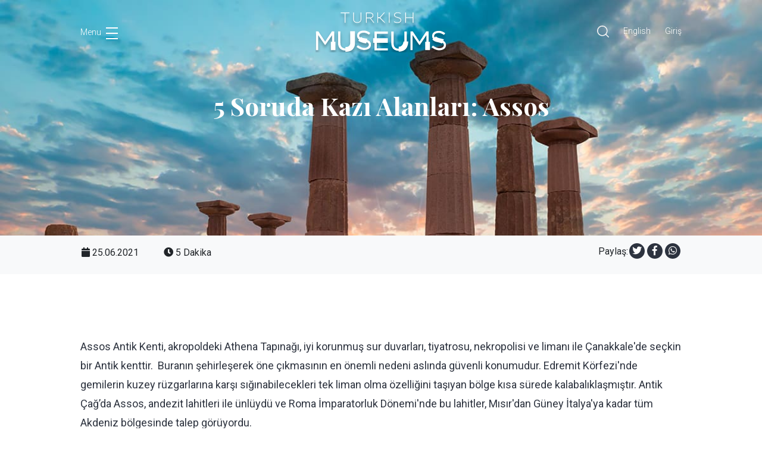

--- FILE ---
content_type: text/html; charset=utf-8
request_url: https://turkishmuseums.com/blog/detail/5-soruda-kazi-alanlari-assos/10031/1
body_size: 41177
content:

<!doctype html>
<html lang="en">
<head>

    
        <title>5 Soruda Kaz&#x131; Alanlar&#x131;: Assos | Turkish Museums  </title>
        <meta property="og:title"
              content="5 Soruda Kaz&#x131; Alanlar&#x131;: Assos | Turkish Museums  ">
        <meta name="twitter:title" content="5 Soruda Kaz&#x131; Alanlar&#x131;: Assos | Turkish Museums  ">
        <meta property="og:title" content="5 Soruda Kaz&#x131; Alanlar&#x131;: Assos | Turkish Museums  " />

    <meta name="description" content="Assos Antik Kenti hakk&#x131;nda, kaz&#x131; ba&#x15F;kan&#x131; Prof.Dr. Arslan ile yap&#x131;lan r&#xF6;portaj ile ilgili Turkish Museums blog yaz&#x131;m&#x131;z&#x131; okumak i&#xE7;in t&#x131;klay&#x131;n.">

    <meta property="og:site_name" content="Turkish Museum">
    <meta property="og:url" content="https://www.turkishmuseums.com//blog/detail/5-soruda-kazi-alanlari-assos/10031/1">
    <meta property="og:description" content="Assos Antik Kenti hakk&#x131;nda, kaz&#x131; ba&#x15F;kan&#x131; Prof.Dr. Arslan ile yap&#x131;lan r&#xF6;portaj ile ilgili Turkish Museums blog yaz&#x131;m&#x131;z&#x131; okumak i&#xE7;in t&#x131;klay&#x131;n.">
    <meta property="og:image" content="https://www.turkishmuseums.com/Uploads/Blog/Foto/Foto&#x11F;raflar/0e2ae50c-55a7-47a8-b594-b42f0f7be327.jpg">

    <meta name="twitter:card" content="summary_large_image">
    <meta name="twitter:site" content="@publisher_handle">

    <meta name="twitter:description" content="Assos Antik Kenti hakk&#x131;nda, kaz&#x131; ba&#x15F;kan&#x131; Prof.Dr. Arslan ile yap&#x131;lan r&#xF6;portaj ile ilgili Turkish Museums blog yaz&#x131;m&#x131;z&#x131; okumak i&#xE7;in t&#x131;klay&#x131;n.">
    <meta name="twitter:creator" content="@author_handle">
    <meta name="twitter:image:src" content="https://www.turkishmuseums.com/Uploads/Blog/Foto/Foto&#x11F;raflar/0e2ae50c-55a7-47a8-b594-b42f0f7be327.jpg">


    <meta property="og:type" content="article" />
    <meta property="og:url" content="https://www.turkishmuseums.com//blog/detail/5-soruda-kazi-alanlari-assos/10031/1" />
    <meta property="og:image" content="https://www.turkishmuseums.com/Uploads/Blog/Foto/Foto&#x11F;raflar/0e2ae50c-55a7-47a8-b594-b42f0f7be327.jpg" />
    <meta property="og:description" content="Assos Antik Kenti hakk&#x131;nda, kaz&#x131; ba&#x15F;kan&#x131; Prof.Dr. Arslan ile yap&#x131;lan r&#xF6;portaj ile ilgili Turkish Museums blog yaz&#x131;m&#x131;z&#x131; okumak i&#xE7;in t&#x131;klay&#x131;n." />
    <meta property="og:site_name" content="Turkish Museum" />
    <meta property="article:published_time" content="25.06.2021 00:00:00" />
    <meta property="article:modified_time" content="25.06.2021 00:00:00" />
    <meta property="article:section" content="Blog" />




    <meta charset="utf-8">
    <meta name="viewport" content="width=device-width, initial-scale=1, shrink-to-fit=no">
    <link href="https://fonts.googleapis.com/css2?family=Playfair+Display:wght@400;700&family=Roboto:ital,wght@0,300;0,400;0,700;0,900;1,400&display=swap" rel="stylesheet">
    <link href="/SirenTheme/img/favicon.ico" rel="icon">
    <link rel="stylesheet" href="/frontendNew/assets/css/blog.css">
    <link rel="stylesheet" href="/frontendNew/assets/css/style.css">
    <link rel="stylesheet" href="/frontendNew/assets/plugins/sweetalert/sweetalert2.min.css" />
    <script src="/frontendNew/assets/plugins/jquery/jquery-3.3.1.js"></script>

    <!-- Google Tag Manager -->
    <script>
        (function (w, d, s, l, i) {
            w[l] = w[l] || []; w[l].push({
                'gtm.start':
                    new Date().getTime(), event: 'gtm.js'
            }); var f = d.getElementsByTagName(s)[0],
                j = d.createElement(s), dl = l != 'dataLayer' ? '& l=' + l : ''; j.async = true; j.src =
                    'https://www.googletagmanager.com/gtm.js?id=' + i + dl; f.parentNode.insertBefore(j, f);
        })(window, document, 'script', 'dataLayer', 'GTM-MLN85ND');</script>
    <!-- End Google Tag Manager -->
    <!-- Global site tag (gtag.js) - Google Analytics -->
    <script async src="https://www.googletagmanager.com/gtag/js?id=UA-164350754-2"></script>
    <script>
        window.dataLayer = window.dataLayer || [];

        function gtag() { dataLayer.push(arguments); }

        gtag('js', new Date());

        gtag('config', 'UA-164350754-2');
    </script>
    <!-- Global site tag (gtag.js) - Google Analytics -->
    <!-- Hotjar Tracking Code for https://turkishmuseums.com/ -->
    <script>
        (function (h, o, t, j, a, r) {
            h.hj = h.hj || function () { (h.hj.q = h.hj.q || []).push(arguments) };
            h._hjSettings = { hjid: 2261846, hjsv: 6 };
            a = o.getElementsByTagName('head')[0];
            r = o.createElement('script'); r.async = 1;
            r.src = t + h._hjSettings.hjid + j + h._hjSettings.hjsv;
            a.appendChild(r);
        })(window, document, 'https://static.hotjar.com/c/hotjar-', '.js?sv=');
    </script>

    <style>
        .tm-nav .nav-menu a {
            font-size: 50px !important
        }

        .loaderFrontEnd {
            background-color: rgba(0, 0, 0, 0.8);
            z-index: 999;
            position: fixed;
            left: 0;
            top: 0;
            width: 100%;
            height: 100%;
            display: none;
        }

        .loader {
            border: 16px solid #f3f3f3; /* Light grey */
            border-top: 16px solid #e74a3b; /* Blue */
            border-radius: 50%;
            width: 80px;
            height: 80px;
            animation: spin 2s linear infinite;
            position: absolute;
            top: 50%;
            left: 50%;
        }

        .cta {
            position: relative;
            margin: auto;
            padding: 19px 22px;
            transition: all .2s ease;
            color: #111;
        }

            .cta::before {
                content: "";
                position: absolute;
                top: 0;
                left: 0;
                display: block;
                border-radius: 28px;
                background: rgba(193, 39, 45,.8);
                width: 56px;
                height: 56px;
                transition: all .3s ease
            }

            .cta span {
                position: relative;
                font-size: 16px;
                line-height: 18px;
                font-weight: 900;
                font-family: Roboto;
                font-style: normal;
                font-weight: 700;
                vertical-align: middle;
                color: #333333;
            }

            .cta svg {
                position: relative;
                top: 0;
                margin-left: 10px;
                fill: none;
                stroke-linecap: round;
                stroke-linejoin: round;
                stroke: #111;
                stroke-width: 2;
                transform: translateX(-5px);
                transition: all .3s ease
            }

            .cta:hover svg {
                transform: translateX(0)
            }

            .cta:hover:before {
                width: 100%;
                background: rgba(193, 39, 45,1)
            }




            .cta:active {
                transform: scale(.96)
            }

        footer {
            padding-left: 30px !important;
            padding-right: 30px !important;
        }

            footer ul {
                padding-left: 15px !important;
            }


        @media(max-width: 769px) {
            .tm-nav .nav-menu a {
                font-size: 24px !important;
            }

            .loader {
                left: 47%
            }
        }

        @media(max-width: 500px) {
            .loader {
                left: 40%
            }
        }

        @keyframes spin {
            0% {
                transform: rotate(0deg);
            }

            100% {
                transform: rotate(360deg);
            }
        }
    </style>
</head>
<body>
    <!-- Google Tag Manager (noscript) -->
    <noscript>
        <iframe src="https://www.googletagmanager.com/ns.html?id=GTM-MLN85ND" height="0" width="0" style="display:none;visibility:hidden"></iframe>
    </noscript>
    <!-- End Google Tag Manager (noscript) -->
    <div class="tm-nav d-flex flex-column justify-content-between align-items-center">
        <div class="nav-bg"></div>
        <div class="video-hover">
            <video src="/frontendNew/assets/images/video.mp4" autoplay="" loop="" muted="" playsinline=""></video>
        </div>
        <a href="/?langId=1" class="nav-logo">
            <img src="/frontendNew/assets/images/logo.png" alt="">
        </a>
        <div class="nav-menu d-table">
            <a href="/museums?l=1" data-bg="/frontendNew/assets/images/video.mp4" data-video="true">
                M&#xFC;zeler
            </a>
            <a href="/map?langId=1" data-bg="/frontendNew/assets/images/map.jpg">
                Harita
            </a>
            <a href="/events?langId=1" data-bg="/frontendNew/assets/images/events.jpg">
                Etkinlikler
            </a>
            <a href="/blogs/1" data-bg="/frontendNew/assets/images/blog.jpg">
                Blog
            </a>
            <a href="https://fromhome.turkishmuseums.com/virtual-museums/" target="_blank" data-bg="/frontendNew/assets/images/museumfromhome.jpg">
                Sanal M&#xFC;zeler
            </a>
        </div>
        <div class="nav-social-media text-center">
            <a href="https://www.facebook.com/TurkishMuseums/" target="_blank">FACEBOOK</a>
            <a href="https://www.instagram.com/officialturkishmuseums/" target="_blank">INSTAGRAM</a>
            <a href="https://twitter.com/TurkishMuseums" target="_blank">TWITTER</a>
            <a href="https://www.youtube.com/channel/UCC2Ns3y6ri7v2i5R9gExy0g" target="_blank">YOUTUBE</a>
        </div>

        <div class="nav-opener-area">
            <div class="container">
                <a href="javascript:void(0)" class="nav-opener d-flex align-items-stretch ">
                    <span class="menu-text">
                        Menu
                    </span>
                    <div class="hamburger">
                        <span></span>
                        <span></span>
                        <span></span>
                    </div>
                </a>
            </div>
        </div>
    </div>

    <div class="loaderFrontEnd">
        <div class="loader" role="status">
            <span style="width: 10rem; height: 10rem; display: none" class="sr-only"></span>
        </div>
    </div>


    
<style>
    .blog-inside .container-fluid {
        padding-left: 45px;
        padding-right: 45px;
        max-width: 1100px;
    }

    .info-box {
        font-size: 16px;
    }

    .social-media-share a {
        width: 26px;
        height: 26px;
        border-radius: 13px;
        background-color: #2D333F;
        color: #fff;
        text-decoration: none;
        text-align: center;
        margin: 5px 2px;
    }

        .social-media-share a:hover {
            opacity: 0.7;
        }
</style>
<div id="blogDetayId" hidden="">10031</div>

<section class="first-section blog-first-section" style="background-image: url(https://www.turkishmuseums.com/Uploads/Blog/Foto/Foto&#x11F;raflar/0e2ae50c-55a7-47a8-b594-b42f0f7be327.jpg); background-size: cover;">
    <div class="text-section">
        <h1>
            5 Soruda Kaz&#x131; Alanlar&#x131;: Assos
        </h1>
    </div>

</section>

<div class="bg-light py-2 info-box">
    <div class="container-fluid">
        <div class="justify-content-lg-between d-flex flex-lg-column">
            <div class="row">
                <div class="col-lg-6 text-md-center">
                    <div class="row mt-2">
                        <div class="col-lg-3 col-6">
                            <p>
                                <i class="fa fa-calendar"></i>
                                <span><b>25.06.2021</b></span>
                            </p>
                        </div>
                        <div class="col-lg-3 col-6">
                            <p>
                                <i class="fa fa-clock"></i>
                                <span><b>5 Dakika</b></span>
                            </p>

                        </div>
                    </div>

                </div>


                <div class="col-lg-6">
                    <div class="social-media-share d-flex justify-content-lg-end align-items-center text-md-center">
                        <span><b>Payla&#x15F;:</b></span>
                        <a href="https://twitter.com/intent/tweet?url=https://www.turkishmuseums.com//blog/detail/5-soruda-kazi-alanlari-assos/10031/1"><i class="fab fa-twitter"></i></a>
                        <a href="https://www.facebook.com/sharer/sharer.php?u=https://www.turkishmuseums.com//blog/detail/5-soruda-kazi-alanlari-assos/10031/1"><i class="fab fa-facebook-f"></i></a>
                        <a href="https://api.whatsapp.com/send?text=https://www.turkishmuseums.com//blog/detail/5-soruda-kazi-alanlari-assos/10031/1" data-action="share/whatsapp/share"><i class="fab fa-whatsapp"></i></a>

                    </div>
                </div>
            </div>
        </div>
    </div>
</div>
<section class="blog-inside">
    <div class="container-fluid">
        <div class="text-section">

            <p>Assos Antik Kenti, akropoldeki Athena Tapınağı, iyi korunmuş sur duvarları, tiyatrosu, nekropolisi ve limanı ile &Ccedil;anakkale&#39;de se&ccedil;kin bir Antik kenttir.&nbsp; Buranın şehirleşerek &ouml;ne &ccedil;ıkmasının en &ouml;nemli nedeni aslında g&uuml;venli konumudur. Edremit K&ouml;rfezi&#39;nde gemilerin kuzey r&uuml;zgarlarına karşı sığınabilecekleri tek liman olma &ouml;zelliğini taşıyan b&ouml;lge kısa s&uuml;rede kalabalıklaşmıştır. Antik &Ccedil;ağ&rsquo;da Assos, andezit lahitleri ile &uuml;nl&uuml;yd&uuml; ve Roma İmparatorluk D&ouml;nemi&#39;nde bu lahitler, Mısır&#39;dan G&uuml;ney İtalya&#39;ya kadar t&uuml;m Akdeniz b&ouml;lgesinde talep g&ouml;r&uuml;yordu.</p>

<p>Assos, Kazı Başkanı Prof. Dr. Nurettin Arslan&#39;a g&ouml;re, antik kalıntıları, masmavi denizi, restoranları, kamp alanları ve otelleriyle her yaştan ziyaret&ccedil;iye hitap ediyor. Assos şehrinin en &ouml;nemli isimlerinden biri ş&uuml;phesiz ki, M&Ouml; 347&#39;de Platon&#39;un diğer &ouml;ğrencileriyle birlikte Atina&#39;dan Assos&#39;a gelen Aristo&#39;dur. Aristoteles ve diğer filozoflar, Atina&#39;dan sonra Assos&#39;ta ikinci bir akademi kurdu ve &uuml;&ccedil; yıl boyunca işletti. Aziz Paul&#39;un, İncil&#39;de anlatılan MS 57 yılındaki Midilli gezisinin duraklarından biri olan Assos&#39;a gelişi de şehrin tarihi a&ccedil;ısından &ccedil;ok &ouml;nemlidir.</p>

<p>Assos Antik Kenti&rsquo;nde sizi bekleyen harikalar hakkında daha fazla bilgi edinmek i&ccedil;in Prof. Dr. Arslan ile r&ouml;portajımıza g&ouml;z atın.<br />
&nbsp;</p>
<iframe allow="accelerometer; autoplay; clipboard-write; encrypted-media; gyroscope; picture-in-picture" allowfullscreen="" frameborder="0" height="315" src="https://www.youtube.com/embed/4RuIhU3ekHs" title="YouTube video player" width="560"></iframe>

<h2><br />
Assos&rsquo;un Tarihi&nbsp;</h2>

<p>UNESCO D&uuml;nya Mirası Ge&ccedil;ici Listesi&rsquo;nde yer alan Assos, &Ccedil;anakkale&rsquo;nin tarihi Behramkale K&ouml;y&uuml;&rsquo;nde bulunuyor. Assos Antik Kenti denizden yaklaşık 238 metre y&uuml;kseklikte, s&ouml;nm&uuml;ş volkanik bir tepe &uuml;zerinde yer alır. Bu nedenle, g&uuml;n&uuml;m&uuml;zde Assos&rsquo;da g&ouml;r&uuml;len &ccedil;oğu mimari yapıda volkanik bir taş t&uuml;r&uuml; olan andezit kullanıldı. &Ouml;zg&uuml;n mimari yapıları ile ziyaret&ccedil;ileri kendine hayran bırakan kentin yer aldığı b&ouml;lge, Bronz &Ccedil;ağı&rsquo;ndan itibaren yerleşim g&ouml;rd&uuml; ve pek &ccedil;ok&nbsp; medeniyete ev sahipliği yaptı. Aristoteles, M&Ouml; 347-345 yılları arasında Assos&#39;ta yaşadı ve burada bir felsefe okulu kurdu. MS 56 - 57 yıllarında St.Paul tarafından ziyaret edilen Assos, Hıristiyanlığa ge&ccedil;en ilk Batı Anadolu şehirlerinden biriydi. Bizans D&ouml;nemi&rsquo;nde konumu sayesinde &ouml;nemini yitirmeyen kent, Osmanlı D&ouml;nemi&rsquo;nde de bir yerleşim b&ouml;lgesi olmaya devam etti.</p>

<p><img alt="Assos Örenyeri'nin savunma duvarları ve kapısının havadan görünümü" src="https://www.turkishmuseums.com/Uploads//Blog/Foto/Foto%C4%9Fraflar/a420ded3-f72b-4117-9bb1-b272dd18f268.jpg" style="width: 1280px; height: 720px;" /></p>

<p>Antik kentin konumu, mimari yapıları ve doğayla olan uyumu benzersizdir. Assos&rsquo;un dikkat &ccedil;eken&nbsp; noktalarından bir diğeri ise, kentin en y&uuml;ksek noktasındaki akropold&uuml;r. Kentin en g&ouml;r&uuml;n&uuml;r ve hakim noktası olan akropolde bulunan &ccedil;ok &ouml;nemli mimari bir yapı, Athena Tapınağı&rsquo;dır. Arkaik d&ouml;nemde andezit taşı kullanılarak inşa edilen bu yapı, Anadolu&rsquo;da dor d&uuml;zenine sahip tek tapınaktır. Athena Tapınağı, muhteşem manzarası ve konumu ile antik d&ouml;nemlerde olduğu gibi bug&uuml;n de olduk&ccedil;a nefes kesicidir. Kentin etrafı, aşağıda bulunan teraslarda yer alan 12 m y&uuml;ksekliğinde ve 3100 m uzunluğunda olduk&ccedil;a iyi korunmuş sur duvarıyla &ccedil;evrilidir. Akropolden denize doğru inildik&ccedil;e agora, gymnasium, bouleuterion (meclis binası), tiyatro ve nekropol sıralanır. Nekropolde bulunan andezit lahitler kesinlikle g&ouml;r&uuml;lmeye değerdir. En aşağıda yer alan liman ise, antik &ccedil;ağlarda kentin &ouml;nemli bir ticari bir merkez olmasını sağlamıştır.&nbsp;</p>

<p>Bug&uuml;n bu tarihi alanı ziyaret ettiğinizde, akropoldeki Athena Tapınağı&rsquo;nda g&uuml;neşin batışını seyredebilir, aşağıda bulunan kentin diğer yapılarını ve antik limanı keşfedebilirsiniz. Athena Tapınağı&rsquo;nda yer alan frizlerden bazılarını ve antik kentte bulunan eserleri, bug&uuml;n <a href="https://www.turkishmuseums.com/museum/detail/2021-canakkale-troya-muzesi/2021/1">Troya M&uuml;zesi</a>&rsquo;nde&nbsp;ziyaret edebilirsiniz. M&uuml;zede Assos Nekropol&uuml;&rsquo;nden &ccedil;ıkarılan mezar buluntularını da g&ouml;rmeyi unutmayın.</p>



        </div>
    </div>

    <div class="container-fluid">
        <div class="museum-blog">
            <div class="row">
                    <div class="col-12 col-lg-6">
                        <a href="/blog/detail/apollon-un-gadrine-ugrayan-bir-sanatci-marsias/10071/1">
                            <div class="event big-event-2">
                                <div class="img-section d-block">
                                    <img src="https://www.turkishmuseums.com/Uploads/Blog/Foto/Foto&#x11F;raflar/a2dcfdde-52a9-47ff-a9c3-cad6d69a5b30.jpg" alt="" class="w-100">
                                </div>
                                <div class="desc-section">
                                    <p class="main-caption d-block">
                                         Apollon&#x2019;un Gadrine U&#x11F;rayan Bir Sanat&#xE7;&#x131;: Marsias
                                    </p>
                                    <div class="info">
                                        <p>
                                            November
                                            6, 2022
                                        </p>
                                        <span>
                                            5
                                            Dakika
                                            Oku
                                        </span>
                                    </div>
                                </div>
                            </div>
                        </a>
                    </div>
                    <div class="col-12 col-lg-6">
                        <a href="/blog/detail/sanliurfa-ve-balikligol-efsanesi/10116/1">
                            <div class="event big-event-2">
                                <div class="img-section d-block">
                                    <img src="https://www.turkishmuseums.com/Uploads/Blog/Foto/Foto&#x11F;raflar/c148658f-8324-48a7-b783-70732c2d6333.jpg" alt="" class="w-100">
                                </div>
                                <div class="desc-section">
                                    <p class="main-caption d-block">
                                        &#x15E;anl&#x131;urfa ve Bal&#x131;kl&#x131;g&#xF6;l Efsanesi
                                    </p>
                                    <div class="info">
                                        <p>
                                            December
                                            26, 2023
                                        </p>
                                        <span>
                                            5
                                            Dakika
                                            Oku
                                        </span>
                                    </div>
                                </div>
                            </div>
                        </a>
                    </div>
            </div>
        </div>
    </div>
</section>


<script>
    $(document).ready(function () {
        $("#dilSelect").val('1');
        $("#languageSelect").val('1');
    });

    function BlokaGit(blogId, routeName) {
        LoadingShowContainerFrontEnd();
        window.location = "/blog/detail/" + routeName + "/" + "/" + blogId + "/" + '1' ;
    }
</script>

    <header>
        <div class="container">
            <div class="d-flex align-items-center justify-content-between">

                <a href="javascript:void(0)" class="w-100 mr-auto nav-opener d-flex align-items-stretch">
                    <span class="menu-text">
                        Menu
                    </span>
                    <div class="hamburger">
                        <span></span>
                        <span></span>
                        <span></span>
                    </div>
                </a>
                <div class="logo-section w-100 mx-auto">
                    <a href="/?langId=1" class="d-block text-center mx-auto">
                        <img src="/frontendNew/assets/images/logo-kck.svg" alt="">
                    </a>
                </div>
                <div class="right-buttons w-100 ml-auto d-flex justify-content-end">
                    <div class="mr-4 d-flex">
                        <a href="javascript:void(0)" class="search-opener">
                            <img src="/frontendNew/assets/images/search.svg">
                        </a>
                        <div class="header-search-box">
                            <form method="get" action="/museums">
                                <input type="text" name="s" placeholder="">
                                <button type="submit">
                                    Ara
                                </button>
                            </form>
                        </div>
                    </div>
                    <div class="language-box">
                        <a href="javascript:void(0)" class="tm-dropdown tm-language d-flex align-items-center">
                            
        <span onclick="DilChangeEvent('4')">
            English
        </span>
<script src="/frontendNew/assets/plugins/jquery/jquery-3.3.1.js"></script>
<script>
    $(document).ready(function () {

        $("#dilSelect").val('1');

        $("#dilSelect").change(function () {
            DilChangeEvent();
        });

    });

    function DilChangeEvent(dilId) {
        var urlString = '/blog/detail/5-soruda-kazi-alanlari-assos/10031/1'.toString();

        console.log("url string: " + urlString);

        if (urlString.includes("/") && urlString.length === 1) {
            window.location = "/Anasayfa/DilDegisim?returnUrl=" + '/blog/detail/5-soruda-kazi-alanlari-assos/10031/1' + "&culture=" + dilId;
        }

        else if (urlString.includes("EtkinlikAnasayfa") || urlString.includes("events")) {
            var etkinlikId = $("#etkinlikDetayId").text();
            window.location = "/EtkinlikAnasayfa/DilDegisim?returnUrl=" + '/blog/detail/5-soruda-kazi-alanlari-assos/10031/1' + "&culture=" + dilId + "&etkinlikId=" +  etkinlikId;
        }

      
        else if (urlString.includes("BlogAnasayfa")|| urlString.includes("blog")) {
            var blogId = $("#blogDetayId").text();
            window.location = "/BlogAnasayfa/DilDegisim?returnUrl=" + '/blog/detail/5-soruda-kazi-alanlari-assos/10031/1' + "&culture=" + dilId + "&blogId=" + blogId ;
        }

        else if (urlString.includes("MuzeAnasayfa") || urlString.includes("museum")) {
            var muzeId = $("#muzeDetayId").text();
            window.location = "/MuzeAnasayfa/DilDegisim?returnUrl=" + '/blog/detail/5-soruda-kazi-alanlari-assos/10031/1' + "&culture=" + dilId + "&muzeId=" + muzeId;
        }

        else if (urlString.includes("HaritaAnasayfa")|| urlString.includes("map")) {
            window.location = "/HaritaAnasayfa/DilDegisim?returnUrl=" + '/blog/detail/5-soruda-kazi-alanlari-assos/10031/1' + "&culture=" + dilId;
        }

        else if (urlString.includes("SinglePageRedirect")) {
            var name = $("#singlePageBilgilendirmeTip").text();
            window.location =  "/Anasayfa/DilDegisim?returnUrl=" + '/blog/detail/5-soruda-kazi-alanlari-assos/10031/1' + "&culture=" + dilId + "&name=" + name;
        }

        else {
            window.location = "/error/404";
        }
    }
</script>

                        </a>
                    </div>
                    <a href="/Account/Login" class="ml-4">
                        Giri&#x15F;
                    </a>
                </div>
            </div>
        </div>
    </header>


    <footer>



        <div class="row ">
            <div class="col-md-3 col-sm-12 mb-1">
                <div class="right-section">
                    <div class="right-section-bg d-flex flex-wrap flex-column">
                        <div class="logo-section">
                            <a href="/?langId=1" class="flogo">
                                <img src="/frontendNew/assets/images/tm-footer-logo.png" alt="">
                            </a>
                            <a rel="nofollow" href="https://www.ktb.gov.tr/" class="flogo" target="_blank">
                                <img src="/frontendNew/assets/images/footer-logo.png" alt="">
                            </a>
                        </div>
                        <div class="footer-social-media text-center">
                            <h5><span>Bizi Takip Edin! </span></h5>
                            <a rel="nofollow" href="https://www.instagram.com/officialturkishmuseums/" target="_blank"><i class="fab fa-instagram"></i></a>
                            <a rel="nofollow" href="https://twitter.com/TurkishMuseums" target="_blank"><i class="fab fa-twitter"></i></a>
                            <a rel="nofollow" href="https://www.facebook.com/TurkishMuseums/" target="_blank"><i class="fab fa-facebook-f"></i></a>

                            <a rel="nofollow" href="https://www.youtube.com/channel/UCC2Ns3y6ri7v2i5R9gExy0g" target="_blank"><i class="fab fa-youtube"></i></a>
                        </div>
                    </div>
                </div>
            </div>
            <div class="col-md-2 col-sm-12">
                <div class="footer-column">
                    <h5>

                        B&#xF6;lgeler
                    </h5>
                    <ul>
                        <li>
                            <a href="/museums?b=5&amp;l=1">
                                &#x130;&#xE7; Anadolu
                            </a>
                        </li>
                        <li>
                            <a href="/museums?b=2&amp;l=1">
                                Do&#x11F;u Anadolu
                            </a>
                        </li>
                        <li>
                            <a href="/museums?b=4&amp;l=1">
                                G&#xFC;neydo&#x11F;u Anadolu
                            </a>
                        </li>
                        <li>
                            <a href="/museums?b=1&amp;l=1">
                                Akdeniz
                            </a>
                        </li>
                        <li>
                            <a href="/museums?b=7&amp;l=1">
                                Karadeniz
                            </a>
                        </li>
                        <li>
                            <a href="/museums?b=3&amp;l=1">
                                Ege
                            </a>
                        </li>
                        <li>
                            <a href="/museums?b=6&amp;l=1">
                                Marmara
                            </a>
                        </li>
                    </ul>
                </div>
            </div>
            <div class="col-md-2 col-sm-12">
                <div class="footer-column">
                    <h5>

                        Etkinlikler
                    </h5>
                    <ul>
                        

    <li>
        <a href="/events?langId=1&amp;type=1">
            Konser
        </a>
    </li>
    <li>
        <a href="/events?langId=1&amp;type=5">
            Sergi
        </a>
    </li>
    <li>
        <a href="/events?langId=1&amp;type=6">
            E&#x11F;itim
        </a>
    </li>
    <li>
        <a href="/events?langId=1&amp;type=7">
            &#xC7;ocuklara Y&#xF6;nelik Etkinlikler
        </a>
    </li>
    <li>
        <a href="/events?langId=1&amp;type=8">
            S&#xF6;yle&#x15F;i/Seminer
        </a>
    </li>
<script>
    $(document).ready(function () {

    });
</script>

                    </ul>
                </div>
            </div>



            <div class="col-md-4 col-sm-12">
                <div class="footer-column">
                    <h5>Size de Haber Verelim!</h5>
                    <p>300&#x2019;den fazla m&#xFC;ze ve &#xF6;ren yeri hakk&#x131;nda detayl&#x131; bilgi almak, blog yaz&#x131;lar&#x131;m&#x131;zdan ve &#xE7;e&#x15F;itli etkinliklerden haberdar olmak ister misiniz?</p>
                    <div class="form-group mb-4">

                        <input class="form-control" type="email" id="sub_email" placeholder="E-posta adresinizi giriniz" />

                    </div>
                    <div>
                        <a href="javascript:CreateSubscription()" class="cta">
                            <span> G&#xF6;nder</span>
                            <svg width="13px" height="10px" viewBox="0 0 13 10">
                                <path d="M1,5 L11,5"></path>
                                <polyline points="8 1 12 5 8 9"></polyline>
                            </svg>
                        </a>
                    </div>

                </div>
            </div>


        </div>

        <div class="copyright-section">
            Copyright &#xA9; 2020 T&#xFC;rkiye T&#xFC;m Haklar&#x131; Sakl&#x131;d&#x131;r. Bu site &#xE7;erez kullan&#x131;r. Bu siteye g&#xF6;z atmaya devam ederek, &#xE7;erez kullan&#x131;m&#x131;m&#x131;z&#x131; kabul etmi&#x15F; oluyorsunuz. Daha fazlas&#x131; i&#xE7;in
            <p>
                <a href="/Anasayfa/SinglePageRedirect?name=4&amp;langId=1">&#xC7;erez Politikas&#x131;</a>
            </p>

            <p>
                <a href="/Anasayfa/SinglePageRedirect?name=5&amp;langId=1">Gizlilik Politikas&#x131;</a>
            </p>
            
            <p>
                <a href="/Anasayfa/SinglePageRedirect?name=3&amp;langId=1">Ki&#x15F;isel Verilerin &#x130;&#x15F;lenmesi Ve Korunmas&#x131; Hakk&#x131;nda Ayd&#x131;nlatma Metni</a>
            </p>
        </div>

    </footer>


    <script src="/frontendNew/frontedCustom.js"></script>
    <script src="/frontendNew/assets/plugins/bootstrap/js/popper.min.js"></script>
    <script src="/frontendNew/assets/plugins/bootstrap/js/bootstrap.min.js"></script>
    <script src="/frontendNew/assets/plugins/owl/js/owl.carousel.min.js"></script>
    <script src="/frontendNew/assets/plugins/aos/aos.js"></script>
    <script src="/frontendNew/assets/plugins/sweetalert/sweetalert2.all.min.js"></script>
    <script src="/frontendNew/assets/js/main.js"></script>
    
    <script type="application/ld+json">
        {
        "@context": "http://schema.org",
        "@type": "BlogPosting",
        "mainEntityOfPage": {
        "@type": "WebPage",
        "id": "https://www.turkishmuseums.com//blog/detail/5-soruda-kazi-alanlari-assos/10031/1"
        },
        "headline": "5 Soruda Kaz&#x131; Alanlar&#x131;: Assos",
        "image": {
        "@type": "ImageObject",
        "url": "https://www.turkishmuseums.com/Uploads/Blog/Foto/Foto&#x11F;raflar/0e2ae50c-55a7-47a8-b594-b42f0f7be327.jpg"

        },
        "datePublished": "25.06.2021 00:00:00",
        "dateModified": "25.06.2021 00:00:00",
        "publisher": {
        "@type": "Organization",
        "name": "Turkish Museums",
        "url": "https://turkishmuseums.com",
        }
        "logo": {
        "type": "ImageObject",
        "url": "https://www.turkishmuseums.com/frontendNew/assets/images/logo.png"
        },

        "sameAs": [
        "https://www.facebook.com/TurkishMuseums/",
        "https://www.instagram.com/officialturkishmuseums/",
        "https://twitter.com/TurkishMuseums",
        "https://www.youtube.com/channel/UCC2Ns3y6ri7v2i5R9gExy0g",
        "https://turkishmuseums.com"
        ]
        },


        "description": "5 Soruda Kaz&#x131; Alanlar&#x131;: Assos",
        "articleSection": "5 Soruda Kaz&#x131; Alanlar&#x131;: Assos",
        "articleBody": "&lt;p&gt;Assos Antik Kenti, akropoldeki Athena Tap&#x131;na&#x11F;&#x131;, iyi korunmu&#x15F; sur duvarlar&#x131;, tiyatrosu, nekropolisi ve liman&#x131; ile &amp;Ccedil;anakkale&amp;#39;de se&amp;ccedil;kin bir Antik kenttir.&amp;nbsp; Buran&#x131;n &#x15F;ehirle&#x15F;erek &amp;ouml;ne &amp;ccedil;&#x131;kmas&#x131;n&#x131;n en &amp;ouml;nemli nedeni asl&#x131;nda g&amp;uuml;venli konumudur. Edremit K&amp;ouml;rfezi&amp;#39;nde gemilerin kuzey r&amp;uuml;zgarlar&#x131;na kar&#x15F;&#x131; s&#x131;&#x11F;&#x131;nabilecekleri tek liman olma &amp;ouml;zelli&#x11F;ini ta&#x15F;&#x131;yan b&amp;ouml;lge k&#x131;sa s&amp;uuml;rede kalabal&#x131;kla&#x15F;m&#x131;&#x15F;t&#x131;r. Antik &amp;Ccedil;a&#x11F;&amp;rsquo;da Assos, andezit lahitleri ile &amp;uuml;nl&amp;uuml;yd&amp;uuml; ve Roma &#x130;mparatorluk D&amp;ouml;nemi&amp;#39;nde bu lahitler, M&#x131;s&#x131;r&amp;#39;dan G&amp;uuml;ney &#x130;talya&amp;#39;ya kadar t&amp;uuml;m Akdeniz b&amp;ouml;lgesinde talep g&amp;ouml;r&amp;uuml;yordu.&lt;/p&gt;&#xD;&#xA;&#xD;&#xA;&lt;p&gt;Assos, Kaz&#x131; Ba&#x15F;kan&#x131; Prof. Dr. Nurettin Arslan&amp;#39;a g&amp;ouml;re, antik kal&#x131;nt&#x131;lar&#x131;, masmavi denizi, restoranlar&#x131;, kamp alanlar&#x131; ve otelleriyle her ya&#x15F;tan ziyaret&amp;ccedil;iye hitap ediyor. Assos &#x15F;ehrinin en &amp;ouml;nemli isimlerinden biri &#x15F;&amp;uuml;phesiz ki, M&amp;Ouml; 347&amp;#39;de Platon&amp;#39;un di&#x11F;er &amp;ouml;&#x11F;rencileriyle birlikte Atina&amp;#39;dan Assos&amp;#39;a gelen Aristo&amp;#39;dur. Aristoteles ve di&#x11F;er filozoflar, Atina&amp;#39;dan sonra Assos&amp;#39;ta ikinci bir akademi kurdu ve &amp;uuml;&amp;ccedil; y&#x131;l boyunca i&#x15F;letti. Aziz Paul&amp;#39;un, &#x130;ncil&amp;#39;de anlat&#x131;lan MS 57 y&#x131;l&#x131;ndaki Midilli gezisinin duraklar&#x131;ndan biri olan Assos&amp;#39;a geli&#x15F;i de &#x15F;ehrin tarihi a&amp;ccedil;&#x131;s&#x131;ndan &amp;ccedil;ok &amp;ouml;nemlidir.&lt;/p&gt;&#xD;&#xA;&#xD;&#xA;&lt;p&gt;Assos Antik Kenti&amp;rsquo;nde sizi bekleyen harikalar hakk&#x131;nda daha fazla bilgi edinmek i&amp;ccedil;in Prof. Dr. Arslan ile r&amp;ouml;portaj&#x131;m&#x131;za g&amp;ouml;z at&#x131;n.&lt;br /&gt;&#xD;&#xA;&amp;nbsp;&lt;/p&gt;&#xD;&#xA;&lt;iframe allow=&quot;accelerometer; autoplay; clipboard-write; encrypted-media; gyroscope; picture-in-picture&quot; allowfullscreen=&quot;&quot; frameborder=&quot;0&quot; height=&quot;315&quot; src=&quot;https://www.youtube.com/embed/4RuIhU3ekHs&quot; title=&quot;YouTube video player&quot; width=&quot;560&quot;&gt;&lt;/iframe&gt;&#xD;&#xA;&#xD;&#xA;&lt;h2&gt;&lt;br /&gt;&#xD;&#xA;Assos&amp;rsquo;un Tarihi&amp;nbsp;&lt;/h2&gt;&#xD;&#xA;&#xD;&#xA;&lt;p&gt;UNESCO D&amp;uuml;nya Miras&#x131; Ge&amp;ccedil;ici Listesi&amp;rsquo;nde yer alan Assos, &amp;Ccedil;anakkale&amp;rsquo;nin tarihi Behramkale K&amp;ouml;y&amp;uuml;&amp;rsquo;nde bulunuyor. Assos Antik Kenti denizden yakla&#x15F;&#x131;k 238 metre y&amp;uuml;kseklikte, s&amp;ouml;nm&amp;uuml;&#x15F; volkanik bir tepe &amp;uuml;zerinde yer al&#x131;r. Bu nedenle, g&amp;uuml;n&amp;uuml;m&amp;uuml;zde Assos&amp;rsquo;da g&amp;ouml;r&amp;uuml;len &amp;ccedil;o&#x11F;u mimari yap&#x131;da volkanik bir ta&#x15F; t&amp;uuml;r&amp;uuml; olan andezit kullan&#x131;ld&#x131;. &amp;Ouml;zg&amp;uuml;n mimari yap&#x131;lar&#x131; ile ziyaret&amp;ccedil;ileri kendine hayran b&#x131;rakan kentin yer ald&#x131;&#x11F;&#x131; b&amp;ouml;lge, Bronz &amp;Ccedil;a&#x11F;&#x131;&amp;rsquo;ndan itibaren yerle&#x15F;im g&amp;ouml;rd&amp;uuml; ve pek &amp;ccedil;ok&amp;nbsp; medeniyete ev sahipli&#x11F;i yapt&#x131;. Aristoteles, M&amp;Ouml; 347-345 y&#x131;llar&#x131; aras&#x131;nda Assos&amp;#39;ta ya&#x15F;ad&#x131; ve burada bir felsefe okulu kurdu. MS 56 - 57 y&#x131;llar&#x131;nda St.Paul taraf&#x131;ndan ziyaret edilen Assos, H&#x131;ristiyanl&#x131;&#x11F;a ge&amp;ccedil;en ilk Bat&#x131; Anadolu &#x15F;ehirlerinden biriydi. Bizans D&amp;ouml;nemi&amp;rsquo;nde konumu sayesinde &amp;ouml;nemini yitirmeyen kent, Osmanl&#x131; D&amp;ouml;nemi&amp;rsquo;nde de bir yerle&#x15F;im b&amp;ouml;lgesi olmaya devam etti.&lt;/p&gt;&#xD;&#xA;&#xD;&#xA;&lt;p&gt;&lt;img alt=&quot;Assos &#xD6;renyeri&#x27;nin savunma duvarlar&#x131; ve kap&#x131;s&#x131;n&#x131;n havadan g&#xF6;r&#xFC;n&#xFC;m&#xFC;&quot; src=&quot;https://www.turkishmuseums.com/Uploads//Blog/Foto/Foto%C4%9Fraflar/a420ded3-f72b-4117-9bb1-b272dd18f268.jpg&quot; style=&quot;width: 1280px; height: 720px;&quot; /&gt;&lt;/p&gt;&#xD;&#xA;&#xD;&#xA;&lt;p&gt;Antik kentin konumu, mimari yap&#x131;lar&#x131; ve do&#x11F;ayla olan uyumu benzersizdir. Assos&amp;rsquo;un dikkat &amp;ccedil;eken&amp;nbsp; noktalar&#x131;ndan bir di&#x11F;eri ise, kentin en y&amp;uuml;ksek noktas&#x131;ndaki akropold&amp;uuml;r. Kentin en g&amp;ouml;r&amp;uuml;n&amp;uuml;r ve hakim noktas&#x131; olan akropolde bulunan &amp;ccedil;ok &amp;ouml;nemli mimari bir yap&#x131;, Athena Tap&#x131;na&#x11F;&#x131;&amp;rsquo;d&#x131;r. Arkaik d&amp;ouml;nemde andezit ta&#x15F;&#x131; kullan&#x131;larak in&#x15F;a edilen bu yap&#x131;, Anadolu&amp;rsquo;da dor d&amp;uuml;zenine sahip tek tap&#x131;nakt&#x131;r. Athena Tap&#x131;na&#x11F;&#x131;, muhte&#x15F;em manzaras&#x131; ve konumu ile antik d&amp;ouml;nemlerde oldu&#x11F;u gibi bug&amp;uuml;n de olduk&amp;ccedil;a nefes kesicidir. Kentin etraf&#x131;, a&#x15F;a&#x11F;&#x131;da bulunan teraslarda yer alan 12 m y&amp;uuml;ksekli&#x11F;inde ve 3100 m uzunlu&#x11F;unda olduk&amp;ccedil;a iyi korunmu&#x15F; sur duvar&#x131;yla &amp;ccedil;evrilidir. Akropolden denize do&#x11F;ru inildik&amp;ccedil;e agora, gymnasium, bouleuterion (meclis binas&#x131;), tiyatro ve nekropol s&#x131;ralan&#x131;r. Nekropolde bulunan andezit lahitler kesinlikle g&amp;ouml;r&amp;uuml;lmeye de&#x11F;erdir. En a&#x15F;a&#x11F;&#x131;da yer alan liman ise, antik &amp;ccedil;a&#x11F;larda kentin &amp;ouml;nemli bir ticari bir merkez olmas&#x131;n&#x131; sa&#x11F;lam&#x131;&#x15F;t&#x131;r.&amp;nbsp;&lt;/p&gt;&#xD;&#xA;&#xD;&#xA;&lt;p&gt;Bug&amp;uuml;n bu tarihi alan&#x131; ziyaret etti&#x11F;inizde, akropoldeki Athena Tap&#x131;na&#x11F;&#x131;&amp;rsquo;nda g&amp;uuml;ne&#x15F;in bat&#x131;&#x15F;&#x131;n&#x131; seyredebilir, a&#x15F;a&#x11F;&#x131;da bulunan kentin di&#x11F;er yap&#x131;lar&#x131;n&#x131; ve antik liman&#x131; ke&#x15F;fedebilirsiniz. Athena Tap&#x131;na&#x11F;&#x131;&amp;rsquo;nda yer alan frizlerden baz&#x131;lar&#x131;n&#x131; ve antik kentte bulunan eserleri, bug&amp;uuml;n &lt;a href=&quot;https://www.turkishmuseums.com/museum/detail/2021-canakkale-troya-muzesi/2021/1&quot;&gt;Troya M&amp;uuml;zesi&lt;/a&gt;&amp;rsquo;nde&amp;nbsp;ziyaret edebilirsiniz. M&amp;uuml;zede Assos Nekropol&amp;uuml;&amp;rsquo;nden &amp;ccedil;&#x131;kar&#x131;lan mezar buluntular&#x131;n&#x131; da g&amp;ouml;rmeyi unutmay&#x131;n.&lt;/p&gt;&#xD;&#xA;"

        }
    </script>


</body>
</html>


<script>
    $(document).ready(function () {
    });
</script>

